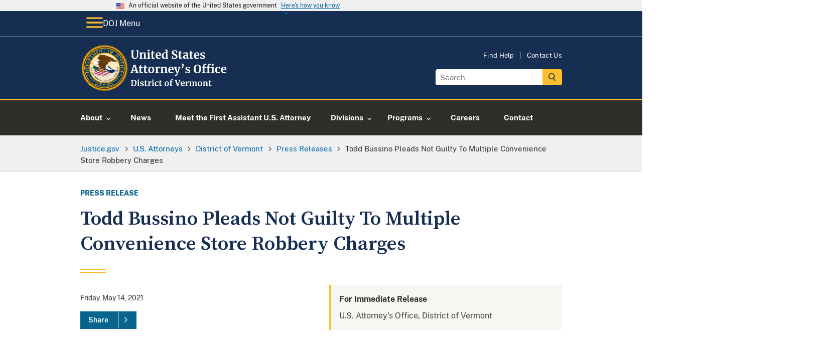

--- FILE ---
content_type: image/svg+xml
request_url: https://www.justice.gov/d9/2022-12/doj-usao-logo-vt.svg
body_size: 63097
content:
<?xml version="1.0" encoding="UTF-8"?><svg id="USAO_Logos" xmlns="http://www.w3.org/2000/svg" xmlns:xlink="http://www.w3.org/1999/xlink" viewBox="0 0 293.61 91.32"><defs><style>.cls-1{fill:#fff;}</style></defs><g><path class="cls-1" d="M100,70.82l-1.2-.21v-.99h2.34c.35,0,.83-.02,1.42-.06,.14-.01,.35-.02,.63-.03,.28-.01,.54-.02,.76-.02,1.96,0,3.43,.49,4.41,1.47s1.46,2.37,1.46,4.18c0,1.26-.24,2.38-.73,3.36-.49,.98-1.18,1.75-2.07,2.3s-1.94,.82-3.14,.82c-.31,0-.79-.02-1.46-.06-.62-.04-1.04-.06-1.26-.06h-2.43v-.96l1.26-.16v-9.57Zm3.84,9.76c1.07-.02,1.9-.45,2.51-1.29,.61-.84,.91-2.09,.91-3.77s-.3-2.82-.9-3.69-1.53-1.3-2.78-1.3c-.27,0-.52,.02-.76,.05-.24,.03-.41,.05-.5,.06v9.79c.36,.1,.87,.14,1.52,.14Z"/><path class="cls-1" d="M112.19,74.13l-1.14-.3v-1.07l2.93-.35h.03l.45,.32v7.7l1.07,.13v.96h-4.46v-.96l1.12-.14v-6.27Zm-.06-3.31c-.22-.22-.34-.51-.34-.86,0-.41,.13-.74,.38-1.01,.26-.27,.6-.4,1.02-.4s.75,.11,.98,.34c.22,.23,.34,.52,.34,.86,0,.43-.13,.77-.38,1.02-.26,.26-.61,.38-1.07,.38h-.02c-.38,0-.69-.11-.91-.34Z"/><path class="cls-1" d="M118.59,80.19c.08,.13,.28,.25,.58,.36,.3,.11,.61,.17,.92,.17,.5,0,.88-.1,1.13-.31s.38-.48,.38-.82-.15-.64-.46-.86c-.31-.22-.83-.49-1.57-.81l-.45-.19c-.74-.31-1.29-.68-1.65-1.12-.36-.44-.54-1-.54-1.7,0-.48,.14-.91,.43-1.29,.29-.38,.69-.67,1.22-.89,.52-.21,1.13-.32,1.81-.32,.5,0,.93,.03,1.29,.1,.36,.06,.73,.15,1.13,.26,.21,.07,.37,.12,.48,.13v2.1h-1.26l-.37-1.22c-.06-.11-.21-.2-.43-.29-.22-.08-.48-.13-.77-.13-.44,0-.79,.09-1.05,.28-.26,.19-.39,.45-.39,.78,0,.3,.09,.55,.27,.74,.18,.2,.38,.35,.59,.46,.21,.11,.61,.28,1.18,.53s1.05,.48,1.43,.7c.38,.22,.69,.51,.94,.87,.25,.36,.38,.79,.38,1.3,0,.79-.31,1.43-.93,1.92-.62,.49-1.51,.74-2.67,.74-.54,0-1.03-.05-1.46-.14-.43-.1-.93-.22-1.5-.38l-.35-.11v-2.11h1.33l.37,1.26Z"/><path class="cls-1" d="M126.44,81.18c-.32-.31-.48-.8-.48-1.47v-5.87h-1.04v-.83c.09-.03,.24-.09,.46-.17,.22-.08,.39-.15,.51-.2,.18-.14,.34-.38,.46-.72,.1-.22,.27-.78,.53-1.66h1.28l.06,2.35h2.45v1.23h-2.43v4.5c0,.6,.02,1.02,.05,1.26,.03,.25,.1,.4,.21,.47,.11,.07,.29,.1,.56,.1s.54-.03,.83-.09,.53-.13,.72-.22l.3,.9c-.3,.22-.74,.43-1.31,.61-.58,.18-1.14,.27-1.68,.27-.67,0-1.17-.15-1.49-.46Z"/><path class="cls-1" d="M131.9,80.56l1.06-.13v-6.3l-1.02-.29v-1.1l2.48-.34h.05l.4,.32v.35l-.05,1.3h.05c.07-.21,.25-.48,.53-.79,.28-.31,.63-.59,1.05-.83,.42-.24,.88-.36,1.37-.36,.23,0,.44,.03,.61,.1v2.4c-.32-.22-.71-.34-1.17-.34-.78,0-1.46,.21-2.03,.62v5.25l1.86,.14v.94h-5.17v-.94Z"/><path class="cls-1" d="M140.62,74.13l-1.14-.3v-1.07l2.93-.35h.03l.45,.32v7.7l1.07,.13v.96h-4.46v-.96l1.12-.14v-6.27Zm-.06-3.31c-.22-.22-.34-.51-.34-.86,0-.41,.13-.74,.38-1.01,.26-.27,.6-.4,1.02-.4s.75,.11,.98,.34c.22,.23,.34,.52,.34,.86,0,.43-.13,.77-.38,1.02-.26,.26-.61,.38-1.07,.38h-.02c-.38,0-.69-.11-.91-.34Z"/><path class="cls-1" d="M145.59,74.66c.37-.71,.9-1.27,1.58-1.67s1.49-.6,2.41-.6c.43,0,.79,.03,1.1,.1,.31,.06,.66,.15,1.04,.26l.46,.13-.1,2.74h-1.39l-.4-1.76c-.06-.28-.38-.42-.94-.42-.6,0-1.06,.26-1.4,.78s-.51,1.34-.52,2.45c0,1.17,.2,2.07,.61,2.7,.41,.62,.94,.94,1.62,.94,.81,0,1.56-.22,2.24-.66l.37,.83c-.28,.3-.7,.58-1.27,.83-.57,.26-1.19,.38-1.85,.38-1.37,0-2.39-.42-3.08-1.26s-1.03-1.95-1.03-3.31c0-.92,.18-1.73,.55-2.45Z"/><path class="cls-1" d="M154.87,81.18c-.32-.31-.48-.8-.48-1.47v-5.87h-1.04v-.83c.09-.03,.24-.09,.46-.17,.22-.08,.39-.15,.51-.2,.18-.14,.34-.38,.46-.72,.1-.22,.27-.78,.53-1.66h1.28l.06,2.35h2.45v1.23h-2.43v4.5c0,.6,.02,1.02,.05,1.26,.03,.25,.1,.4,.21,.47,.11,.07,.29,.1,.56,.1s.54-.03,.83-.09,.53-.13,.72-.22l.3,.9c-.3,.22-.74,.43-1.31,.61-.58,.18-1.14,.27-1.68,.27-.67,0-1.17-.15-1.49-.46Z"/><path class="cls-1" d="M164.85,74.51c.4-.7,.94-1.23,1.61-1.59,.67-.36,1.4-.54,2.19-.54,1.34,0,2.38,.41,3.11,1.24s1.1,1.95,1.1,3.37c0,1.01-.2,1.88-.6,2.58-.4,.71-.93,1.24-1.6,1.58-.67,.35-1.4,.52-2.2,.52-1.33,0-2.37-.41-3.1-1.24-.74-.83-1.1-1.95-1.1-3.37,0-1,.2-1.86,.6-2.56Zm5.54,2.64c0-1.22-.14-2.14-.43-2.78s-.76-.95-1.41-.95c-1.24,0-1.86,1.16-1.86,3.49,0,1.22,.15,2.14,.46,2.78s.78,.95,1.43,.95c1.21,0,1.81-1.16,1.81-3.49Z"/><path class="cls-1" d="M175.55,73.86h-1.34v-.9l1.34-.32v-.7c0-.69,.18-1.33,.55-1.9,.37-.58,.86-1.03,1.48-1.37s1.27-.5,1.97-.5c.36,0,.7,.05,1.02,.16v2.05c-.11-.11-.32-.21-.63-.32-.31-.11-.64-.16-.98-.16-.42,0-.71,.1-.89,.31-.18,.21-.26,.56-.26,1.06v1.36h2.03v1.23h-2.03v6.56l1.68,.13v.96h-5.2v-.96l1.26-.14v-6.54Z"/><path class="cls-1" d="M184.01,69.62h4.86v.99l-1.36,.21,2.38,7.17,.46,1.62,.4-1.63,2.24-7.15-1.26-.21v-.99h3.87v.99l-1.02,.21-3.68,10.8h-1.9l-4.03-10.8-.96-.21v-.99Z"/><path class="cls-1" d="M197.03,80.44c-.69-.83-1.03-1.95-1.03-3.38,0-.96,.18-1.79,.54-2.5,.36-.7,.86-1.24,1.51-1.62,.65-.37,1.4-.56,2.26-.56,1.07,0,1.89,.28,2.46,.84,.58,.56,.87,1.36,.9,2.39,0,.7-.04,1.23-.13,1.57h-5.2c.04,.97,.27,1.73,.69,2.26,.42,.54,1.01,.81,1.78,.81,.42,0,.85-.07,1.29-.21,.44-.14,.79-.3,1.05-.5l.4,.88c-.29,.31-.75,.59-1.4,.86s-1.3,.39-1.96,.39c-1.41,0-2.46-.41-3.14-1.24Zm4.39-4.22c.02-.3,.03-.53,.03-.69,0-1.42-.48-2.13-1.42-2.13-.52,0-.93,.21-1.22,.62s-.45,1.15-.48,2.19h3.09Z"/><path class="cls-1" d="M205.07,80.56l1.06-.13v-6.3l-1.02-.29v-1.1l2.48-.34h.05l.4,.32v.35l-.05,1.3h.05c.07-.21,.25-.48,.53-.79,.28-.31,.63-.59,1.05-.83,.42-.24,.88-.36,1.37-.36,.23,0,.44,.03,.61,.1v2.4c-.32-.22-.71-.34-1.17-.34-.78,0-1.46,.21-2.03,.62v5.25l1.86,.14v.94h-5.17v-.94Z"/><path class="cls-1" d="M212.73,80.54l.9-.14v-6.27l-1.02-.29v-1.1l2.66-.34,.19,.13,.24,.53v.67c.35-.34,.86-.64,1.51-.9,.66-.26,1.22-.39,1.7-.39,.58,0,1.04,.1,1.4,.29,.36,.19,.63,.49,.81,.9,.35-.32,.82-.6,1.39-.83,.58-.23,1.14-.35,1.7-.35,.95,0,1.62,.28,2.02,.83,.39,.56,.59,1.46,.59,2.72v4.42l1.04,.14v.96h-4.14v-.96l.83-.14v-4.35c0-.83-.1-1.42-.3-1.75s-.57-.5-1.13-.5c-.3,0-.61,.07-.92,.2-.31,.13-.59,.3-.84,.49,.07,.41,.11,.91,.11,1.52v4.4l.99,.14v.96h-4.18v-.96l.88-.14v-4.4c0-.55-.03-.99-.1-1.3-.07-.31-.2-.54-.39-.69-.19-.14-.47-.22-.83-.22-.34,0-.68,.08-1.02,.23-.34,.15-.64,.34-.9,.55v5.82l.94,.14v.96h-4.13v-.96Z"/><path class="cls-1" d="M229.66,74.51c.4-.7,.94-1.23,1.61-1.59,.67-.36,1.4-.54,2.19-.54,1.34,0,2.38,.41,3.11,1.24s1.1,1.95,1.1,3.37c0,1.01-.2,1.88-.6,2.58-.4,.71-.93,1.24-1.6,1.58-.67,.35-1.4,.52-2.2,.52-1.33,0-2.37-.41-3.1-1.24-.74-.83-1.1-1.95-1.1-3.37,0-1,.2-1.86,.6-2.56Zm5.54,2.64c0-1.22-.14-2.14-.43-2.78s-.76-.95-1.41-.95c-1.24,0-1.86,1.16-1.86,3.49,0,1.22,.15,2.14,.46,2.78s.78,.95,1.43,.95c1.21,0,1.81-1.16,1.81-3.49Z"/><path class="cls-1" d="M240.15,74.13l-1.02-.29v-1.1l2.66-.34h.05l.4,.32v.62l-.02,.38c.37-.35,.86-.66,1.46-.91,.6-.26,1.2-.38,1.81-.38,.65,0,1.16,.12,1.53,.36,.37,.24,.63,.62,.79,1.13,.16,.51,.24,1.21,.24,2.08v4.42l.98,.13v.96h-4.13v-.96l.86-.13v-4.42c0-.55-.04-.99-.11-1.3-.07-.31-.21-.54-.41-.69s-.48-.22-.84-.22c-.61,0-1.26,.26-1.95,.78v5.82l.96,.14v.96h-4.18v-.96l.93-.14v-6.27Z"/><path class="cls-1" d="M251.48,81.18c-.32-.31-.48-.8-.48-1.47v-5.87h-1.04v-.83c.09-.03,.24-.09,.46-.17,.22-.08,.39-.15,.51-.2,.18-.14,.34-.38,.46-.72,.1-.22,.27-.78,.53-1.66h1.28l.06,2.35h2.45v1.23h-2.43v4.5c0,.6,.02,1.02,.05,1.26,.03,.25,.1,.4,.21,.47,.11,.07,.29,.1,.56,.1s.54-.03,.83-.09,.53-.13,.72-.22l.3,.9c-.3,.22-.74,.43-1.31,.61-.58,.18-1.14,.27-1.68,.27-.67,0-1.17-.15-1.49-.46Z"/></g><g><path class="cls-1" d="M101.61,26.67c-1.09-1.11-1.63-2.87-1.63-5.26v-7.94l-1.45-.29v-1.36h6.64v1.36l-1.87,.31v8.21c0,3.49,1.24,5.24,3.72,5.24,1.22,0,2.12-.45,2.71-1.35,.59-.9,.88-2.17,.88-3.79V13.49l-1.89-.31v-1.36h5.5v1.36l-1.5,.29v8.14c0,2.29-.55,3.98-1.66,5.08s-2.6,1.65-4.48,1.65c-2.23,0-3.89-.56-4.97-1.67Z"/><path class="cls-1" d="M116.68,18.02l-1.41-.4v-1.52l3.65-.46h.07l.55,.44v.86l-.02,.53c.51-.48,1.18-.9,2-1.25,.82-.35,1.65-.53,2.49-.53,.89,0,1.6,.17,2.1,.5s.87,.85,1.09,1.55c.22,.7,.33,1.66,.33,2.86v6.07l1.34,.18v1.32h-5.68v-1.32l1.19-.18v-6.07c0-.76-.05-1.36-.15-1.79-.1-.43-.29-.75-.56-.95-.27-.2-.66-.3-1.16-.3-.84,0-1.73,.36-2.68,1.08v8.01l1.32,.2v1.32h-5.74v-1.32l1.28-.2v-8.62Z"/><path class="cls-1" d="M131.88,18.02l-1.56-.42v-1.47l4.03-.48h.04l.62,.44v10.58l1.47,.18v1.32h-6.14v-1.32l1.54-.2v-8.62Zm-.09-4.55c-.31-.31-.46-.7-.46-1.19,0-.56,.18-1.02,.53-1.39,.35-.37,.82-.55,1.41-.55s1.03,.16,1.34,.47c.31,.32,.46,.71,.46,1.18,0,.59-.18,1.06-.53,1.41-.35,.35-.84,.53-1.47,.53h-.02c-.53,0-.95-.15-1.25-.46Z"/><path class="cls-1" d="M139.71,27.73c-.44-.43-.66-1.1-.66-2.02v-8.07h-1.43v-1.14c.12-.04,.33-.12,.64-.23s.54-.2,.7-.27c.25-.19,.46-.52,.64-.99,.13-.31,.37-1.07,.73-2.29h1.76l.09,3.23h3.37v1.69h-3.34v6.18c0,.82,.02,1.4,.07,1.74,.04,.34,.14,.55,.29,.65,.15,.1,.4,.14,.77,.14s.75-.04,1.14-.12,.73-.18,.99-.3l.42,1.23c-.41,.31-1.01,.59-1.8,.84-.79,.25-1.56,.37-2.31,.37-.92,0-1.61-.21-2.05-.64Z"/><path class="cls-1" d="M148.26,26.7c-.95-1.14-1.42-2.69-1.42-4.65,0-1.32,.25-2.46,.74-3.43,.49-.97,1.18-1.71,2.08-2.22,.89-.51,1.93-.77,3.1-.77,1.47,0,2.6,.39,3.39,1.16,.79,.77,1.2,1.87,1.23,3.29,0,.97-.06,1.69-.18,2.16h-7.15c.06,1.33,.37,2.37,.95,3.11,.57,.74,1.39,1.11,2.44,1.11,.57,0,1.16-.1,1.77-.29,.61-.19,1.09-.42,1.44-.68l.55,1.21c-.4,.43-1.04,.82-1.92,1.18-.89,.36-1.79,.54-2.69,.54-1.94,0-3.38-.57-4.32-1.71Zm6.04-5.8c.03-.41,.04-.73,.04-.95,0-1.95-.65-2.93-1.96-2.93-.72,0-1.28,.29-1.67,.86-.4,.57-.62,1.58-.66,3.01h4.25Z"/><path class="cls-1" d="M161.29,27.76c-.72-.43-1.29-1.1-1.72-2.01-.43-.91-.64-2.05-.64-3.41,0-1.23,.25-2.36,.76-3.38,.51-1.02,1.25-1.83,2.23-2.43,.98-.6,2.16-.9,3.54-.9,.56,0,1.08,.06,1.58,.18v-3.72l-2.16-.31v-1.21l4.53-.44h.07l.62,.46V26.82h1.19v1.25c-1.06,.22-1.93,.33-2.62,.33-.47,0-.8-.08-1-.23-.2-.15-.3-.46-.3-.91v-.62c-.38,.51-.9,.94-1.56,1.27-.66,.33-1.36,.5-2.09,.5-.91,0-1.72-.22-2.44-.65Zm4.87-1.47c.37-.2,.67-.44,.89-.72v-8.01c-.1-.15-.32-.27-.65-.37-.33-.1-.69-.15-1.07-.15-.94,0-1.69,.41-2.25,1.22-.56,.81-.85,2.12-.85,3.91,0,1.5,.24,2.61,.73,3.33s1.12,1.09,1.91,1.09c.48,0,.91-.1,1.29-.3Z"/><path class="cls-1" d="M181.53,28.21c-.63-.13-1.33-.31-2.11-.53-.51-.15-.86-.23-1.03-.24l.2-4.07h1.78l.48,2.84c.19,.21,.53,.39,1.02,.55,.49,.16,1.05,.24,1.68,.24,.98,0,1.72-.22,2.21-.65s.74-1.04,.74-1.81c0-.51-.15-.96-.44-1.33-.29-.37-.7-.71-1.21-1.01-.51-.3-1.22-.65-2.11-1.04-1.22-.56-2.23-1.22-3.02-1.99s-1.2-1.82-1.2-3.14c0-.82,.21-1.57,.64-2.23s1.06-1.2,1.9-1.58,1.87-.58,3.09-.58c.72,0,1.35,.05,1.9,.15,.55,.1,1.15,.24,1.79,.42,.38,.1,.67,.17,.86,.2l-.13,3.85h-1.76l-.46-2.71c-.13-.13-.4-.26-.79-.39-.4-.12-.84-.19-1.32-.19-.88,0-1.54,.2-1.99,.6-.45,.4-.67,.94-.67,1.62,0,.54,.17,1.01,.5,1.41s.73,.73,1.2,1c.47,.27,1.21,.66,2.22,1.15,.82,.4,1.53,.78,2.11,1.17,.59,.38,1.09,.88,1.52,1.48,.42,.61,.64,1.32,.64,2.15s-.2,1.58-.6,2.31-1.06,1.34-1.98,1.83c-.92,.48-2.09,.73-3.51,.73-.79,0-1.5-.07-2.13-.2Z"/><path class="cls-1" d="M193.04,27.73c-.44-.43-.66-1.1-.66-2.02v-8.07h-1.43v-1.14c.12-.04,.33-.12,.64-.23s.54-.2,.7-.27c.25-.19,.46-.52,.64-.99,.13-.31,.37-1.07,.73-2.29h1.76l.09,3.23h3.37v1.69h-3.34v6.18c0,.82,.02,1.4,.07,1.74,.04,.34,.14,.55,.29,.65,.15,.1,.4,.14,.77,.14s.75-.04,1.14-.12,.73-.18,.99-.3l.42,1.23c-.41,.31-1.01,.59-1.8,.84-.79,.25-1.56,.37-2.31,.37-.92,0-1.61-.21-2.05-.64Z"/><path class="cls-1" d="M202.13,21.72c1.34-.67,3.08-1.02,5.2-1.03v-.51c0-.6-.06-1.07-.19-1.41s-.35-.59-.68-.76c-.33-.17-.81-.25-1.44-.25-.72,0-1.36,.09-1.94,.27-.57,.18-1.17,.42-1.78,.71l-.68-1.41c.22-.19,.59-.42,1.11-.68,.52-.26,1.14-.5,1.86-.69,.72-.2,1.46-.3,2.22-.3,1.13,0,2.01,.15,2.65,.44,.64,.29,1.1,.76,1.38,1.41,.28,.65,.42,1.51,.42,2.6v6.73h1.19v1.23c-.29,.07-.71,.15-1.25,.22-.54,.07-1.02,.11-1.43,.11-.5,0-.83-.07-1-.22-.17-.15-.25-.45-.25-.9v-.59c-.4,.44-.91,.84-1.54,1.19-.63,.35-1.34,.53-2.13,.53-.67,0-1.29-.14-1.86-.43-.56-.29-1.02-.7-1.35-1.25-.34-.55-.51-1.21-.51-1.99,0-1.33,.67-2.34,2.01-3.01Zm4.17,4.59c.4-.18,.74-.41,1.03-.67v-3.61c-1.32,0-2.31,.22-2.96,.67-.65,.45-.98,1.02-.98,1.73s.17,1.24,.5,1.61,.78,.55,1.35,.55c.31,0,.66-.09,1.06-.27Z"/><path class="cls-1" d="M214.46,27.73c-.44-.43-.66-1.1-.66-2.02v-8.07h-1.43v-1.14c.12-.04,.33-.12,.64-.23s.54-.2,.7-.27c.25-.19,.46-.52,.64-.99,.13-.31,.37-1.07,.73-2.29h1.76l.09,3.23h3.37v1.69h-3.34v6.18c0,.82,.02,1.4,.07,1.74,.04,.34,.14,.55,.29,.65,.15,.1,.4,.14,.77,.14s.75-.04,1.14-.12,.73-.18,.99-.3l.42,1.23c-.41,.31-1.01,.59-1.8,.84-.79,.25-1.56,.37-2.31,.37-.92,0-1.61-.21-2.05-.64Z"/><path class="cls-1" d="M223.01,26.7c-.95-1.14-1.42-2.69-1.42-4.65,0-1.32,.25-2.46,.74-3.43,.49-.97,1.18-1.71,2.08-2.22,.89-.51,1.93-.77,3.1-.77,1.47,0,2.6,.39,3.39,1.16,.79,.77,1.2,1.87,1.23,3.29,0,.97-.06,1.69-.18,2.16h-7.15c.06,1.33,.37,2.37,.95,3.11,.57,.74,1.39,1.11,2.44,1.11,.57,0,1.16-.1,1.77-.29,.61-.19,1.09-.42,1.44-.68l.55,1.21c-.4,.43-1.04,.82-1.92,1.18-.89,.36-1.79,.54-2.69,.54-1.94,0-3.38-.57-4.32-1.71Zm6.04-5.8c.03-.41,.04-.73,.04-.95,0-1.95-.65-2.93-1.96-2.93-.72,0-1.28,.29-1.67,.86-.4,.57-.62,1.58-.66,3.01h4.25Z"/><path class="cls-1" d="M236.33,26.36c.12,.18,.38,.34,.8,.5,.42,.15,.84,.23,1.27,.23,.69,0,1.21-.14,1.55-.43,.34-.29,.52-.66,.52-1.13s-.21-.88-.64-1.18c-.43-.3-1.14-.67-2.16-1.11l-.62-.26c-1.01-.43-1.77-.94-2.27-1.54-.5-.6-.75-1.38-.75-2.33,0-.66,.2-1.25,.59-1.77s.95-.93,1.67-1.22c.72-.29,1.55-.44,2.49-.44,.69,0,1.28,.04,1.77,.13,.49,.09,1.01,.21,1.55,.35,.29,.1,.51,.16,.66,.18v2.88h-1.74l-.51-1.67c-.09-.15-.29-.28-.59-.4-.31-.12-.66-.18-1.06-.18-.6,0-1.08,.13-1.44,.39-.36,.26-.54,.61-.54,1.07,0,.41,.12,.75,.37,1.02,.25,.27,.52,.48,.81,.63,.29,.15,.84,.39,1.63,.73,.79,.34,1.45,.66,1.97,.97,.52,.31,.95,.71,1.3,1.2,.34,.49,.52,1.09,.52,1.79,0,1.09-.43,1.97-1.28,2.64-.85,.67-2.08,1.01-3.67,1.01-.75,0-1.42-.07-2.01-.2-.59-.13-1.28-.31-2.06-.53l-.48-.15v-2.9h1.83l.51,1.74Z"/><path class="cls-1" d="M104.11,39.73h3.37l5.08,14.89,1.28,.22v1.32h-6.49v-1.32l1.65-.22-.86-2.86h-5.7l-.86,2.88,1.78,.2v1.32h-5.61l-.02-1.32,1.32-.22,5.06-14.89Zm1.52,3.72l-.4-1.72-.42,1.74-1.96,6.75h4.84l-2.07-6.78Z"/><path class="cls-1" d="M116.19,55.73c-.44-.43-.66-1.1-.66-2.02v-8.07h-1.43v-1.14c.12-.04,.33-.12,.64-.23s.54-.2,.7-.27c.25-.19,.46-.52,.64-.99,.13-.31,.37-1.07,.73-2.29h1.76l.09,3.23h3.37v1.69h-3.34v6.18c0,.82,.02,1.4,.07,1.74,.04,.34,.14,.55,.29,.65,.15,.1,.4,.14,.77,.14s.75-.04,1.14-.12,.73-.18,.99-.3l.42,1.23c-.41,.31-1.01,.59-1.8,.84-.79,.25-1.56,.37-2.31,.37-.92,0-1.61-.21-2.05-.64Z"/><path class="cls-1" d="M125.17,55.73c-.44-.43-.66-1.1-.66-2.02v-8.07h-1.43v-1.14c.12-.04,.33-.12,.64-.23s.54-.2,.7-.27c.25-.19,.46-.52,.64-.99,.13-.31,.37-1.07,.73-2.29h1.76l.09,3.23h3.37v1.69h-3.34v6.18c0,.82,.02,1.4,.07,1.74,.04,.34,.14,.55,.29,.65,.15,.1,.4,.14,.77,.14s.75-.04,1.14-.12,.73-.18,.99-.3l.42,1.23c-.41,.31-1.01,.59-1.8,.84-.79,.25-1.56,.37-2.31,.37-.92,0-1.61-.21-2.05-.64Z"/><path class="cls-1" d="M133.32,46.55c.55-.97,1.29-1.7,2.21-2.19,.92-.49,1.93-.74,3.01-.74,1.85,0,3.27,.57,4.28,1.71s1.51,2.68,1.51,4.63c0,1.39-.28,2.58-.83,3.55-.55,.98-1.28,1.7-2.2,2.18-.92,.48-1.92,.72-3.02,.72-1.83,0-3.26-.57-4.27-1.71-1.01-1.14-1.52-2.68-1.52-4.63,0-1.38,.27-2.55,.82-3.52Zm7.62,3.63c0-1.67-.2-2.94-.59-3.82s-1.04-1.31-1.94-1.31c-1.7,0-2.55,1.6-2.55,4.8,0,1.67,.21,2.94,.63,3.82,.42,.87,1.07,1.31,1.97,1.31,1.66,0,2.49-1.6,2.49-4.8Z"/><path class="cls-1" d="M146.33,54.87l1.45-.18v-8.67l-1.41-.4v-1.52l3.41-.46h.07l.55,.44v.48l-.07,1.78h.07c.1-.29,.34-.66,.73-1.09,.38-.43,.86-.81,1.44-1.14,.58-.33,1.21-.5,1.88-.5,.32,0,.6,.04,.84,.13v3.3c-.44-.31-.98-.46-1.61-.46-1.07,0-2,.29-2.79,.86v7.22l2.55,.2v1.3h-7.11v-1.3Z"/><path class="cls-1" d="M157.92,46.02l-1.41-.4v-1.52l3.65-.46h.07l.55,.44v.86l-.02,.53c.51-.48,1.18-.9,2-1.25,.82-.35,1.65-.53,2.49-.53,.89,0,1.6,.17,2.1,.5s.87,.85,1.09,1.55c.22,.7,.33,1.66,.33,2.86v6.07l1.34,.18v1.32h-5.68v-1.32l1.19-.18v-6.07c0-.76-.05-1.36-.15-1.79-.1-.43-.29-.75-.56-.95-.27-.2-.66-.3-1.16-.3-.84,0-1.73,.36-2.68,1.08v8.01l1.32,.2v1.32h-5.74v-1.32l1.28-.2v-8.62Z"/><path class="cls-1" d="M172.9,54.7c-.95-1.14-1.42-2.69-1.42-4.65,0-1.32,.25-2.46,.74-3.43,.49-.97,1.18-1.71,2.08-2.22,.89-.51,1.93-.77,3.1-.77,1.47,0,2.6,.39,3.39,1.16,.79,.77,1.2,1.87,1.23,3.29,0,.97-.06,1.69-.18,2.16h-7.15c.06,1.33,.37,2.37,.95,3.11,.57,.74,1.39,1.11,2.44,1.11,.57,0,1.16-.1,1.77-.29,.61-.19,1.09-.42,1.44-.68l.55,1.21c-.4,.43-1.04,.82-1.92,1.18-.89,.36-1.79,.54-2.69,.54-1.94,0-3.38-.57-4.32-1.71Zm6.04-5.8c.03-.41,.04-.73,.04-.95,0-1.95-.65-2.93-1.96-2.93-.72,0-1.28,.29-1.67,.86-.4,.57-.62,1.58-.66,3.01h4.25Z"/><path class="cls-1" d="M184.88,61.58c-.3-.04-.52-.1-.65-.15v-2.35c.1,.06,.31,.12,.62,.18,.31,.06,.59,.09,.84,.09,.73,0,1.34-.24,1.82-.73,.48-.48,.92-1.3,1.33-2.44h-1.19l-4.14-10.67-.99-.29v-1.28h6.05v1.28l-1.61,.26,1.96,6.09,.79,2.6,.68-2.6,1.8-6.09-1.39-.26v-1.28h4.77v1.28l-1.08,.26c-.81,2.46-1.61,4.84-2.4,7.13s-1.25,3.57-1.39,3.85c-.47,1.23-.92,2.21-1.34,2.95-.43,.73-.93,1.29-1.52,1.67-.59,.38-1.3,.57-2.13,.57-.26,0-.55-.02-.85-.07Z"/><path class="cls-1" d="M197.68,46.66v-.31c.18-.16,.38-.49,.63-.98,.24-.49,.45-1.07,.63-1.74s.26-1.32,.26-1.97c0-.19-.05-.36-.15-.51s-.26-.33-.46-.55c-.26-.26-.47-.51-.6-.73-.14-.22-.21-.51-.21-.86,0-.44,.14-.8,.43-1.08,.29-.28,.65-.42,1.09-.42s.84,.15,1.21,.46c.37,.31,.66,.72,.87,1.24,.21,.52,.32,1.09,.32,1.71,0,.97-.17,1.9-.52,2.81s-.77,1.67-1.28,2.31c-.51,.64-.98,1.07-1.42,1.31l-.79-.7Z"/><path class="cls-1" d="M207.31,54.36c.12,.18,.38,.34,.8,.5,.42,.15,.84,.23,1.27,.23,.69,0,1.21-.14,1.55-.43,.34-.29,.52-.66,.52-1.13s-.21-.88-.64-1.18c-.43-.3-1.14-.67-2.16-1.11l-.62-.26c-1.01-.43-1.77-.94-2.27-1.54-.5-.6-.75-1.38-.75-2.33,0-.66,.2-1.25,.59-1.77s.95-.93,1.67-1.22c.72-.29,1.55-.44,2.49-.44,.69,0,1.28,.04,1.77,.13,.49,.09,1.01,.21,1.55,.35,.29,.1,.51,.16,.66,.18v2.88h-1.74l-.51-1.67c-.09-.15-.29-.28-.59-.4-.31-.12-.66-.18-1.06-.18-.6,0-1.08,.13-1.44,.39-.36,.26-.54,.61-.54,1.07,0,.41,.12,.75,.37,1.02,.25,.27,.52,.48,.81,.63,.29,.15,.84,.39,1.63,.73,.79,.34,1.45,.66,1.97,.97,.52,.31,.95,.71,1.3,1.2,.34,.49,.52,1.09,.52,1.79,0,1.09-.43,1.97-1.28,2.64-.85,.67-2.08,1.01-3.67,1.01-.75,0-1.42-.07-2.01-.2-.59-.13-1.28-.31-2.06-.53l-.48-.15v-2.9h1.83l.51,1.74Z"/><path class="cls-1" d="M222.96,54.16c-1.19-1.5-1.78-3.53-1.78-6.12,0-1.69,.31-3.17,.94-4.44,.62-1.28,1.5-2.26,2.63-2.95,1.13-.69,2.43-1.03,3.89-1.03,2.42,0,4.23,.71,5.44,2.15,1.21,1.43,1.81,3.43,1.81,6,0,1.7-.32,3.21-.96,4.52-.64,1.31-1.53,2.33-2.67,3.05-1.14,.72-2.46,1.08-3.94,1.08-2.39,0-4.18-.75-5.37-2.24Zm2.77-11.42c-.67,1.19-1.01,2.95-1.01,5.28s.33,4.05,.98,5.25c.65,1.2,1.59,1.79,2.8,1.79s2.12-.63,2.79-1.88,1.01-3.06,1.01-5.42-.32-3.99-.97-5.12c-.65-1.12-1.58-1.68-2.79-1.68s-2.14,.59-2.82,1.78Z"/><path class="cls-1" d="M239.04,45.65h-1.85v-1.23l1.85-.44v-.97c0-.95,.25-1.83,.76-2.62s1.18-1.42,2.03-1.88c.85-.46,1.75-.69,2.71-.69,.5,0,.97,.07,1.41,.22v2.82c-.15-.15-.44-.29-.87-.44-.43-.15-.88-.22-1.35-.22-.57,0-.98,.14-1.22,.43-.24,.29-.36,.77-.36,1.46v1.87h2.79v1.69h-2.79v9.02l2.31,.18v1.32h-7.15v-1.32l1.74-.2v-9Zm8.98,0h-1.85v-1.23l1.85-.44v-.97c0-.95,.25-1.83,.76-2.62,.51-.79,1.18-1.42,2.03-1.88,.85-.46,1.75-.69,2.71-.69,.5,0,.97,.07,1.41,.22v2.82c-.15-.15-.44-.29-.87-.44-.43-.15-.88-.22-1.35-.22-.57,0-.98,.14-1.22,.43-.24,.29-.36,.77-.36,1.46v1.87h2.79v1.69h-2.79v9.02l2.31,.18v1.32h-7.15v-1.32l1.74-.2v-9Zm8.91,.37l-1.56-.42v-1.47l4.03-.48h.04l.62,.44v10.58l1.47,.18v1.32h-6.14v-1.32l1.54-.2v-8.62Zm-.09-4.55c-.31-.31-.46-.7-.46-1.19,0-.56,.18-1.02,.53-1.39,.35-.37,.82-.55,1.41-.55s1.03,.16,1.34,.47c.31,.32,.46,.71,.46,1.18,0,.59-.18,1.06-.53,1.41-.35,.35-.84,.53-1.47,.53h-.02c-.53,0-.95-.15-1.25-.46Z"/><path class="cls-1" d="M263.58,46.75c.51-.98,1.23-1.75,2.18-2.3,.95-.55,2.05-.83,3.31-.83,.59,0,1.09,.04,1.52,.13,.42,.09,.9,.21,1.43,.35l.64,.18-.13,3.76h-1.91l-.55-2.42c-.09-.38-.52-.57-1.3-.57-.82,0-1.46,.36-1.92,1.08-.46,.72-.7,1.84-.72,3.37,0,1.61,.28,2.85,.84,3.71s1.3,1.29,2.22,1.29c1.11,0,2.14-.3,3.08-.9l.51,1.14c-.38,.41-.96,.79-1.75,1.14s-1.63,.53-2.54,.53c-1.88,0-3.29-.58-4.23-1.74-.95-1.16-1.42-2.68-1.42-4.55,0-1.26,.25-2.38,.76-3.37Z"/><path class="cls-1" d="M275.74,54.7c-.95-1.14-1.42-2.69-1.42-4.65,0-1.32,.25-2.46,.74-3.43,.49-.97,1.18-1.71,2.08-2.22,.89-.51,1.93-.77,3.1-.77,1.47,0,2.6,.39,3.39,1.16,.79,.77,1.2,1.87,1.23,3.29,0,.97-.06,1.69-.18,2.16h-7.15c.06,1.33,.37,2.37,.95,3.11,.57,.74,1.39,1.11,2.44,1.11,.57,0,1.16-.1,1.77-.29,.61-.19,1.09-.42,1.44-.68l.55,1.21c-.4,.43-1.04,.82-1.92,1.18-.89,.36-1.79,.54-2.69,.54-1.94,0-3.38-.57-4.32-1.71Zm6.04-5.8c.03-.41,.04-.73,.04-.95,0-1.95-.65-2.93-1.96-2.93-.72,0-1.28,.29-1.67,.86-.4,.57-.62,1.58-.66,3.01h4.25Z"/></g><image width="306" height="306" transform="translate(0 -1.24) scale(.31)" xlink:href="[data-uri]"/></svg>